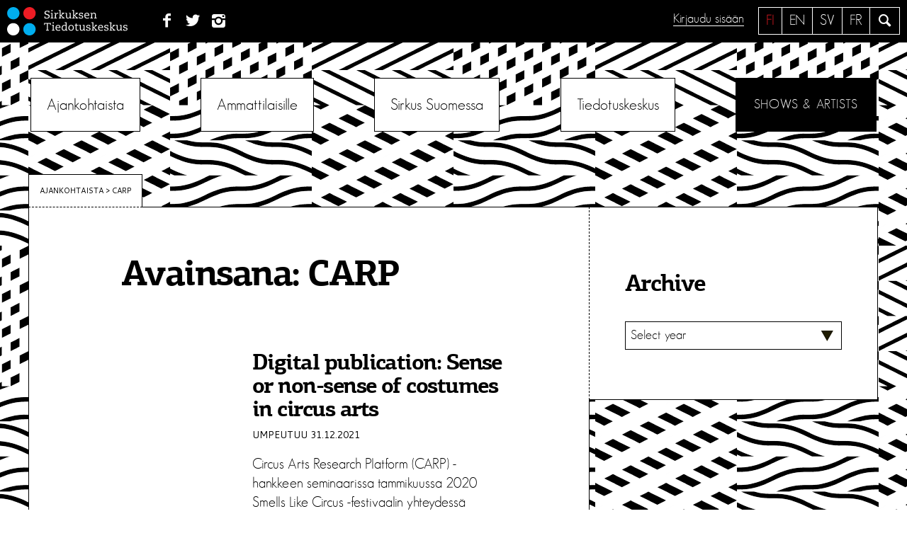

--- FILE ---
content_type: text/html; charset=UTF-8
request_url: https://sirkusinfo.fi/tag/carp/
body_size: 14388
content:
<!DOCTYPE html>
<!--[if IE 7 ]>    <html lang="en" class="oldie no-js ie7"> <![endif]-->
<!--[if IE 8 ]>    <html lang="en" class="oldie no-js ie8"> <![endif]-->
<!--[if IE 9 ]>    <html lang="en" class="oldie no-js ie9"> <![endif]-->
<!--[if (gt IE 9)|!(IE)]><!--> <html lang="fi" class="no-js"> <!--<![endif]-->
<head>
<meta charset="UTF-8">
<meta name="viewport" content="width=device-width, initial-scale=1">


<script>
	var sirkusinfo_lang = "fi";	var sirkusinfo_text_no_works = "Ei teoksia";
	var sirkusinfo_text_no_groups = "Ei ryhmiä";
</script>


<link rel="profile" href="http://gmpg.org/xfn/11">
<link rel="pingback" href="https://sirkusinfo.fi/hallinta/xmlrpc.php">
<!--[if lt IE 9]>
	<script src="https://sirkusinfo.fi/hallinta/wp-content/themes/sirkusinfo/js/html5.js"></script>
<![endif]-->

<meta name='robots' content='index, follow, max-image-preview:large, max-snippet:-1, max-video-preview:-1' />
<link rel="alternate" hreflang="fi" href="https://sirkusinfo.fi/tag/carp/" />
<link rel="alternate" hreflang="x-default" href="https://sirkusinfo.fi/tag/carp/" />

	<!-- This site is optimized with the Yoast SEO plugin v26.6 - https://yoast.com/wordpress/plugins/seo/ -->
	<title>CARP Archives &#8226; Sirkuksen Tiedotuskeskus</title>
	<link rel="canonical" href="https://sirkusinfo.fi/tag/carp/" />
	<meta property="og:locale" content="fi_FI" />
	<meta property="og:type" content="article" />
	<meta property="og:title" content="CARP Archives &#8226; Sirkuksen Tiedotuskeskus" />
	<meta property="og:url" content="https://sirkusinfo.fi/tag/carp/" />
	<meta property="og:site_name" content="Sirkuksen Tiedotuskeskus" />
	<meta name="twitter:card" content="summary_large_image" />
	<meta name="twitter:site" content="@sirkusinfo" />
	<script type="application/ld+json" class="yoast-schema-graph">{"@context":"https://schema.org","@graph":[{"@type":"CollectionPage","@id":"https://sirkusinfo.fi/tag/carp/","url":"https://sirkusinfo.fi/tag/carp/","name":"CARP Archives &#8226; Sirkuksen Tiedotuskeskus","isPartOf":{"@id":"https://sirkusinfo.fi/en/#website"},"breadcrumb":{"@id":"https://sirkusinfo.fi/tag/carp/#breadcrumb"},"inLanguage":"fi"},{"@type":"BreadcrumbList","@id":"https://sirkusinfo.fi/tag/carp/#breadcrumb","itemListElement":[{"@type":"ListItem","position":1,"name":"Home","item":"https://sirkusinfo.fi/"},{"@type":"ListItem","position":2,"name":"CARP"}]},{"@type":"WebSite","@id":"https://sirkusinfo.fi/en/#website","url":"https://sirkusinfo.fi/en/","name":"Sirkuksen Tiedotuskeskus","description":"Suomalaisen sirkuksen kohtauspaikka","publisher":{"@id":"https://sirkusinfo.fi/en/#organization"},"potentialAction":[{"@type":"SearchAction","target":{"@type":"EntryPoint","urlTemplate":"https://sirkusinfo.fi/en/?s={search_term_string}"},"query-input":{"@type":"PropertyValueSpecification","valueRequired":true,"valueName":"search_term_string"}}],"inLanguage":"fi"},{"@type":"Organization","@id":"https://sirkusinfo.fi/en/#organization","name":"Sirkuksen tiedotuskeskus - Circusinfo Finland","url":"https://sirkusinfo.fi/en/","logo":{"@type":"ImageObject","inLanguage":"fi","@id":"https://sirkusinfo.fi/en/#/schema/logo/image/","url":"https://sirkusinfo.fi/hallinta/wp-content/uploads/2016/08/Sirkusinfo_nelio.jpg","contentUrl":"https://sirkusinfo.fi/hallinta/wp-content/uploads/2016/08/Sirkusinfo_nelio.jpg","width":260,"height":260,"caption":"Sirkuksen tiedotuskeskus - Circusinfo Finland"},"image":{"@id":"https://sirkusinfo.fi/en/#/schema/logo/image/"},"sameAs":["https://www.facebook.com/sirkusinfo/","https://x.com/sirkusinfo","https://www.instagram.com/sirkusinfo/","https://www.linkedin.com/company/sirkuksen-tiedotuskeskus-ry"]}]}</script>
	<!-- / Yoast SEO plugin. -->


<link rel='dns-prefetch' href='//ajax.googleapis.com' />
<link rel='dns-prefetch' href='//npmcdn.com' />
<link rel='dns-prefetch' href='//fonts.googleapis.com' />
<link rel="alternate" type="application/rss+xml" title="Sirkuksen Tiedotuskeskus &raquo; syöte" href="https://sirkusinfo.fi/feed/" />
<link rel="alternate" type="application/rss+xml" title="Sirkuksen Tiedotuskeskus &raquo; kommenttien syöte" href="https://sirkusinfo.fi/comments/feed/" />
<link rel="alternate" type="application/rss+xml" title="Sirkuksen Tiedotuskeskus &raquo; CARP avainsanan RSS-syöte" href="https://sirkusinfo.fi/tag/carp/feed/" />
<style id='wp-img-auto-sizes-contain-inline-css' type='text/css'>
img:is([sizes=auto i],[sizes^="auto," i]){contain-intrinsic-size:3000px 1500px}
/*# sourceURL=wp-img-auto-sizes-contain-inline-css */
</style>
<link rel='stylesheet' id='sbi_styles-css' href='https://sirkusinfo.fi/hallinta/wp-content/plugins/instagram-feed/css/sbi-styles.min.css?ver=6.10.0' type='text/css' media='all' />
<style id='wp-emoji-styles-inline-css' type='text/css'>

	img.wp-smiley, img.emoji {
		display: inline !important;
		border: none !important;
		box-shadow: none !important;
		height: 1em !important;
		width: 1em !important;
		margin: 0 0.07em !important;
		vertical-align: -0.1em !important;
		background: none !important;
		padding: 0 !important;
	}
/*# sourceURL=wp-emoji-styles-inline-css */
</style>
<link rel='stylesheet' id='wp-block-library-css' href='https://sirkusinfo.fi/hallinta/wp-includes/css/dist/block-library/style.min.css?ver=6.9' type='text/css' media='all' />
<style id='global-styles-inline-css' type='text/css'>
:root{--wp--preset--aspect-ratio--square: 1;--wp--preset--aspect-ratio--4-3: 4/3;--wp--preset--aspect-ratio--3-4: 3/4;--wp--preset--aspect-ratio--3-2: 3/2;--wp--preset--aspect-ratio--2-3: 2/3;--wp--preset--aspect-ratio--16-9: 16/9;--wp--preset--aspect-ratio--9-16: 9/16;--wp--preset--color--black: #000000;--wp--preset--color--cyan-bluish-gray: #abb8c3;--wp--preset--color--white: #ffffff;--wp--preset--color--pale-pink: #f78da7;--wp--preset--color--vivid-red: #cf2e2e;--wp--preset--color--luminous-vivid-orange: #ff6900;--wp--preset--color--luminous-vivid-amber: #fcb900;--wp--preset--color--light-green-cyan: #7bdcb5;--wp--preset--color--vivid-green-cyan: #00d084;--wp--preset--color--pale-cyan-blue: #8ed1fc;--wp--preset--color--vivid-cyan-blue: #0693e3;--wp--preset--color--vivid-purple: #9b51e0;--wp--preset--gradient--vivid-cyan-blue-to-vivid-purple: linear-gradient(135deg,rgb(6,147,227) 0%,rgb(155,81,224) 100%);--wp--preset--gradient--light-green-cyan-to-vivid-green-cyan: linear-gradient(135deg,rgb(122,220,180) 0%,rgb(0,208,130) 100%);--wp--preset--gradient--luminous-vivid-amber-to-luminous-vivid-orange: linear-gradient(135deg,rgb(252,185,0) 0%,rgb(255,105,0) 100%);--wp--preset--gradient--luminous-vivid-orange-to-vivid-red: linear-gradient(135deg,rgb(255,105,0) 0%,rgb(207,46,46) 100%);--wp--preset--gradient--very-light-gray-to-cyan-bluish-gray: linear-gradient(135deg,rgb(238,238,238) 0%,rgb(169,184,195) 100%);--wp--preset--gradient--cool-to-warm-spectrum: linear-gradient(135deg,rgb(74,234,220) 0%,rgb(151,120,209) 20%,rgb(207,42,186) 40%,rgb(238,44,130) 60%,rgb(251,105,98) 80%,rgb(254,248,76) 100%);--wp--preset--gradient--blush-light-purple: linear-gradient(135deg,rgb(255,206,236) 0%,rgb(152,150,240) 100%);--wp--preset--gradient--blush-bordeaux: linear-gradient(135deg,rgb(254,205,165) 0%,rgb(254,45,45) 50%,rgb(107,0,62) 100%);--wp--preset--gradient--luminous-dusk: linear-gradient(135deg,rgb(255,203,112) 0%,rgb(199,81,192) 50%,rgb(65,88,208) 100%);--wp--preset--gradient--pale-ocean: linear-gradient(135deg,rgb(255,245,203) 0%,rgb(182,227,212) 50%,rgb(51,167,181) 100%);--wp--preset--gradient--electric-grass: linear-gradient(135deg,rgb(202,248,128) 0%,rgb(113,206,126) 100%);--wp--preset--gradient--midnight: linear-gradient(135deg,rgb(2,3,129) 0%,rgb(40,116,252) 100%);--wp--preset--font-size--small: 13px;--wp--preset--font-size--medium: 20px;--wp--preset--font-size--large: 36px;--wp--preset--font-size--x-large: 42px;--wp--preset--spacing--20: 0.44rem;--wp--preset--spacing--30: 0.67rem;--wp--preset--spacing--40: 1rem;--wp--preset--spacing--50: 1.5rem;--wp--preset--spacing--60: 2.25rem;--wp--preset--spacing--70: 3.38rem;--wp--preset--spacing--80: 5.06rem;--wp--preset--shadow--natural: 6px 6px 9px rgba(0, 0, 0, 0.2);--wp--preset--shadow--deep: 12px 12px 50px rgba(0, 0, 0, 0.4);--wp--preset--shadow--sharp: 6px 6px 0px rgba(0, 0, 0, 0.2);--wp--preset--shadow--outlined: 6px 6px 0px -3px rgb(255, 255, 255), 6px 6px rgb(0, 0, 0);--wp--preset--shadow--crisp: 6px 6px 0px rgb(0, 0, 0);}:where(.is-layout-flex){gap: 0.5em;}:where(.is-layout-grid){gap: 0.5em;}body .is-layout-flex{display: flex;}.is-layout-flex{flex-wrap: wrap;align-items: center;}.is-layout-flex > :is(*, div){margin: 0;}body .is-layout-grid{display: grid;}.is-layout-grid > :is(*, div){margin: 0;}:where(.wp-block-columns.is-layout-flex){gap: 2em;}:where(.wp-block-columns.is-layout-grid){gap: 2em;}:where(.wp-block-post-template.is-layout-flex){gap: 1.25em;}:where(.wp-block-post-template.is-layout-grid){gap: 1.25em;}.has-black-color{color: var(--wp--preset--color--black) !important;}.has-cyan-bluish-gray-color{color: var(--wp--preset--color--cyan-bluish-gray) !important;}.has-white-color{color: var(--wp--preset--color--white) !important;}.has-pale-pink-color{color: var(--wp--preset--color--pale-pink) !important;}.has-vivid-red-color{color: var(--wp--preset--color--vivid-red) !important;}.has-luminous-vivid-orange-color{color: var(--wp--preset--color--luminous-vivid-orange) !important;}.has-luminous-vivid-amber-color{color: var(--wp--preset--color--luminous-vivid-amber) !important;}.has-light-green-cyan-color{color: var(--wp--preset--color--light-green-cyan) !important;}.has-vivid-green-cyan-color{color: var(--wp--preset--color--vivid-green-cyan) !important;}.has-pale-cyan-blue-color{color: var(--wp--preset--color--pale-cyan-blue) !important;}.has-vivid-cyan-blue-color{color: var(--wp--preset--color--vivid-cyan-blue) !important;}.has-vivid-purple-color{color: var(--wp--preset--color--vivid-purple) !important;}.has-black-background-color{background-color: var(--wp--preset--color--black) !important;}.has-cyan-bluish-gray-background-color{background-color: var(--wp--preset--color--cyan-bluish-gray) !important;}.has-white-background-color{background-color: var(--wp--preset--color--white) !important;}.has-pale-pink-background-color{background-color: var(--wp--preset--color--pale-pink) !important;}.has-vivid-red-background-color{background-color: var(--wp--preset--color--vivid-red) !important;}.has-luminous-vivid-orange-background-color{background-color: var(--wp--preset--color--luminous-vivid-orange) !important;}.has-luminous-vivid-amber-background-color{background-color: var(--wp--preset--color--luminous-vivid-amber) !important;}.has-light-green-cyan-background-color{background-color: var(--wp--preset--color--light-green-cyan) !important;}.has-vivid-green-cyan-background-color{background-color: var(--wp--preset--color--vivid-green-cyan) !important;}.has-pale-cyan-blue-background-color{background-color: var(--wp--preset--color--pale-cyan-blue) !important;}.has-vivid-cyan-blue-background-color{background-color: var(--wp--preset--color--vivid-cyan-blue) !important;}.has-vivid-purple-background-color{background-color: var(--wp--preset--color--vivid-purple) !important;}.has-black-border-color{border-color: var(--wp--preset--color--black) !important;}.has-cyan-bluish-gray-border-color{border-color: var(--wp--preset--color--cyan-bluish-gray) !important;}.has-white-border-color{border-color: var(--wp--preset--color--white) !important;}.has-pale-pink-border-color{border-color: var(--wp--preset--color--pale-pink) !important;}.has-vivid-red-border-color{border-color: var(--wp--preset--color--vivid-red) !important;}.has-luminous-vivid-orange-border-color{border-color: var(--wp--preset--color--luminous-vivid-orange) !important;}.has-luminous-vivid-amber-border-color{border-color: var(--wp--preset--color--luminous-vivid-amber) !important;}.has-light-green-cyan-border-color{border-color: var(--wp--preset--color--light-green-cyan) !important;}.has-vivid-green-cyan-border-color{border-color: var(--wp--preset--color--vivid-green-cyan) !important;}.has-pale-cyan-blue-border-color{border-color: var(--wp--preset--color--pale-cyan-blue) !important;}.has-vivid-cyan-blue-border-color{border-color: var(--wp--preset--color--vivid-cyan-blue) !important;}.has-vivid-purple-border-color{border-color: var(--wp--preset--color--vivid-purple) !important;}.has-vivid-cyan-blue-to-vivid-purple-gradient-background{background: var(--wp--preset--gradient--vivid-cyan-blue-to-vivid-purple) !important;}.has-light-green-cyan-to-vivid-green-cyan-gradient-background{background: var(--wp--preset--gradient--light-green-cyan-to-vivid-green-cyan) !important;}.has-luminous-vivid-amber-to-luminous-vivid-orange-gradient-background{background: var(--wp--preset--gradient--luminous-vivid-amber-to-luminous-vivid-orange) !important;}.has-luminous-vivid-orange-to-vivid-red-gradient-background{background: var(--wp--preset--gradient--luminous-vivid-orange-to-vivid-red) !important;}.has-very-light-gray-to-cyan-bluish-gray-gradient-background{background: var(--wp--preset--gradient--very-light-gray-to-cyan-bluish-gray) !important;}.has-cool-to-warm-spectrum-gradient-background{background: var(--wp--preset--gradient--cool-to-warm-spectrum) !important;}.has-blush-light-purple-gradient-background{background: var(--wp--preset--gradient--blush-light-purple) !important;}.has-blush-bordeaux-gradient-background{background: var(--wp--preset--gradient--blush-bordeaux) !important;}.has-luminous-dusk-gradient-background{background: var(--wp--preset--gradient--luminous-dusk) !important;}.has-pale-ocean-gradient-background{background: var(--wp--preset--gradient--pale-ocean) !important;}.has-electric-grass-gradient-background{background: var(--wp--preset--gradient--electric-grass) !important;}.has-midnight-gradient-background{background: var(--wp--preset--gradient--midnight) !important;}.has-small-font-size{font-size: var(--wp--preset--font-size--small) !important;}.has-medium-font-size{font-size: var(--wp--preset--font-size--medium) !important;}.has-large-font-size{font-size: var(--wp--preset--font-size--large) !important;}.has-x-large-font-size{font-size: var(--wp--preset--font-size--x-large) !important;}
/*# sourceURL=global-styles-inline-css */
</style>

<style id='classic-theme-styles-inline-css' type='text/css'>
/*! This file is auto-generated */
.wp-block-button__link{color:#fff;background-color:#32373c;border-radius:9999px;box-shadow:none;text-decoration:none;padding:calc(.667em + 2px) calc(1.333em + 2px);font-size:1.125em}.wp-block-file__button{background:#32373c;color:#fff;text-decoration:none}
/*# sourceURL=/wp-includes/css/classic-themes.min.css */
</style>
<link rel='stylesheet' id='eeb-css-frontend-css' href='https://sirkusinfo.fi/hallinta/wp-content/plugins/email-encoder-bundle/assets/css/style.css?ver=54d4eedc552c499c4a8d6b89c23d3df1' type='text/css' media='all' />
<link rel='stylesheet' id='sirkusinfo-font-css' href='https://fonts.googleapis.com/css?family=Cantarell&#038;ver=6.9' type='text/css' media='all' />
<link rel='stylesheet' id='sirkusinfo-style-css' href='https://sirkusinfo.fi/hallinta/wp-content/themes/sirkusinfo/style.css?ver=6.1' type='text/css' media='all' />
<link rel='stylesheet' id='sirkka_css-css' href='https://sirkusinfo.fi/hallinta/wp-content/themes/sirkusinfo/forms/css/sirkka-forms.css?ver=6.9' type='text/css' media='all' />
<script type="text/javascript" src="https://ajax.googleapis.com/ajax/libs/jquery/1.12.2/jquery.min.js?ver=1.12.2" id="jquery-js"></script>
<script type="text/javascript" src="https://sirkusinfo.fi/hallinta/wp-content/plugins/email-encoder-bundle/assets/js/custom.js?ver=2c542c9989f589cd5318f5cef6a9ecd7" id="eeb-js-frontend-js"></script>
<script type="text/javascript" src="https://sirkusinfo.fi/hallinta/wp-content/themes/sirkusinfo/js/sirkka/jquery-2.2.3.js?ver=6.9" id="jquery2.2.3-js"></script>
<script type="text/javascript" src="https://sirkusinfo.fi/hallinta/wp-content/themes/sirkusinfo/js/sirkka/jquery-ui.min.js?ver=6.9" id="jquery-ui-js"></script>
<script type="text/javascript" src="https://sirkusinfo.fi/hallinta/wp-content/themes/sirkusinfo/js/sirkka/bootstrap.min.js?ver=6.9" id="sirkka_bootstrap-js"></script>
<script type="text/javascript" src="https://sirkusinfo.fi/hallinta/wp-content/themes/sirkusinfo/js/sirkka/tether.min.js?ver=6.9" id="sirkka_tether-js"></script>
<script type="text/javascript" src="https://sirkusinfo.fi/hallinta/wp-content/themes/sirkusinfo/js/sirkka/bootstrap-typeahead.js?ver=6.9" id="sirkka_typeadhead-js"></script>
<script type="text/javascript" src="https://sirkusinfo.fi/hallinta/wp-content/themes/sirkusinfo/js/sirkka/knockout-min.js?ver=6.9" id="sirkka_ko-js"></script>
<script type="text/javascript" src="https://sirkusinfo.fi/hallinta/wp-content/themes/sirkusinfo/js/sirkka/knockout-jqueryui.min.js?ver=6.9" id="sirkka_ko_jq-js"></script>
<script type="text/javascript" src="https://sirkusinfo.fi/hallinta/wp-content/themes/sirkusinfo/js/sirkka/knockout-file-bind.js?ver=6.9" id="sirkka_ko_file-js"></script>
<script type="text/javascript" src="https://sirkusinfo.fi/hallinta/wp-content/themes/sirkusinfo/js/sirkka/moment-with-locales.min.js?ver=6.9" id="sirkka_moment-js"></script>
<script type="text/javascript" src="https://sirkusinfo.fi/hallinta/wp-content/themes/sirkusinfo/js/sirkka/js.cookie.js?ver=6.9" id="sirkka_cookie-js"></script>
<script type="text/javascript" src="https://sirkusinfo.fi/hallinta/wp-content/themes/sirkusinfo/js/sirkka/jquery.md5.js?ver=6.9" id="sirkka_md5-js"></script>
<script type="text/javascript" src="https://sirkusinfo.fi/hallinta/wp-content/themes/sirkusinfo/js/sirkka/knockout.validation.js?ver=6.9" id="sirkka_valid-js"></script>
<script type="text/javascript" src="https://sirkusinfo.fi/hallinta/wp-content/themes/sirkusinfo/js/sirkka/jquery.formatDateTime.min.js?ver=6.9" id="sirkka_formatdate-js"></script>
<script type="text/javascript" src="https://sirkusinfo.fi/hallinta/wp-content/themes/sirkusinfo/js/sirkka/base.js?ver=6.9" id="sirkka_base-js"></script>
<link rel="https://api.w.org/" href="https://sirkusinfo.fi/wp-json/" /><link rel="alternate" title="JSON" type="application/json" href="https://sirkusinfo.fi/wp-json/wp/v2/tags/550" /><link rel="EditURI" type="application/rsd+xml" title="RSD" href="https://sirkusinfo.fi/hallinta/xmlrpc.php?rsd" />
<meta name="generator" content="WordPress 6.9" />
<meta name="generator" content="WPML ver:4.8.6 stt:1,18;" />
<script>
	function expand(param) {
		param.style.display = (param.style.display == "none") ? "block" : "none";
	}
	function read_toggle(id, more, less) {
		el = document.getElementById("readlink" + id);
		el.innerHTML = (el.innerHTML == more) ? less : more;
		expand(document.getElementById("read" + id));
	}
	</script><!-- Instagram Feed CSS -->
<style type="text/css">
#sb_instagram #sbi_load {
    padding-top: 0 !important;
}
</style>
<link rel="icon" href="https://sirkusinfo.fi/hallinta/wp-content/uploads/2019/03/sirkusinfo_450px_pelkkalogo-1-150x150.png" sizes="32x32" />
<link rel="icon" href="https://sirkusinfo.fi/hallinta/wp-content/uploads/2019/03/sirkusinfo_450px_pelkkalogo-1-300x300.png" sizes="192x192" />
<link rel="apple-touch-icon" href="https://sirkusinfo.fi/hallinta/wp-content/uploads/2019/03/sirkusinfo_450px_pelkkalogo-1-300x300.png" />
<meta name="msapplication-TileImage" content="https://sirkusinfo.fi/hallinta/wp-content/uploads/2019/03/sirkusinfo_450px_pelkkalogo-1-300x300.png" />
<style type="text/css">

*[id^='readlink'] {
 font-weight: normal;
 color: #000000;
 background: #ffffff;
 padding: 0px;
 border-bottom: 1px solid #000000;
 -webkit-box-shadow: none !important;
 box-shadow: none !important;
 -webkit-transition: none !important;
}

*[id^='readlink']:hover {
 font-weight: normal;
 color: #191919;
 padding: 0px;
 border-bottom: 1px solid #000000;
}

*[id^='readlink']:focus {
 outline: none;
 color: #000000;
}

</style>
</head>


<body class="archive tag tag-carp tag-550 wp-theme-sirkusinfo bg-1 group-blog hfeed">
	
<script>
  (function(i,s,o,g,r,a,m){i['GoogleAnalyticsObject']=r;i[r]=i[r]||function(){
  (i[r].q=i[r].q||[]).push(arguments)},i[r].l=1*new Date();a=s.createElement(o),
  m=s.getElementsByTagName(o)[0];a.async=1;a.src=g;m.parentNode.insertBefore(a,m)
  })(window,document,'script','//www.google-analytics.com/analytics.js','ga');

  ga('create', 'UA-3268160-1', 'auto');
  ga('send', 'pageview');

</script>
	
<div id="page" class="site">
	<a class="skip-link screen-reader-text" href="#main">Siirry sisältöön</a>

	<header id="masthead" class="site-header" role="banner">
		<div class="site-branding">
		
							<p class="site-title"><a href="https://sirkusinfo.fi/" rel="home"><img src="https://sirkusinfo.fi/hallinta/wp-content/themes/sirkusinfo/img/logo-nega.svg" alt="Sirkuksen Tiedotuskeskus"></a></p>
						
			<nav class="social">
				<ul>
				<li id="menu-item-1574" class="menu-item menu-item-type-custom menu-item-object-custom menu-item-1574"><a href="http://www.facebook.com/pages/Sirkuksen-tiedotuskeskus-Finnish-Circus-Information-Centre/295750327137738"><span class="menu-text">Facebook</span></a></li>
<li id="menu-item-1576" class="menu-item menu-item-type-custom menu-item-object-custom menu-item-1576"><a href="https://twitter.com/sirkusinfo"><span class="menu-text">Twitter</span></a></li>
<li id="menu-item-1575" class="menu-item menu-item-type-custom menu-item-object-custom menu-item-1575"><a href="https://www.instagram.com/sirkusinfo/?hl=fi"><span class="menu-text">Instagram</span></a></li>
				</ul>
			</nav>
			
			<div class="site-search">
				<a class="icon-search leanModalLink" href="#search"><span class="screen-reader-text">Hae</span></a>
			</div>
			
			<div class="languages"><ul><li class="fi active"><a href="https://sirkusinfo.fi/tag/carp/">fi</a></li><li class="en"><a href="https://sirkusinfo.fi/en/">en</a></li><li class="sv"><a href="https://sirkusinfo.fi/sv/">sv</a></li><li class="fr"><a href="https://sirkusinfo.fi/fr/">fr</a></li></ul></div> <!-- .languages -->			
			
			<div class="sign-in">
							<a href="#sign-in" class="leanModalLink">Kirjaudu sisään</a>
						</div>	
			
				
		</div><!-- .site-branding -->

		<nav id="site-navigation" class="main-navigation" role="navigation">
			<button class="menu-toggle" aria-controls="primary-menu" aria-expanded="false"><span></span> Valikko</button>
			<div class="menu-paavalikko-container"><ul id="primary-menu" class=""><li id="menu-item-84" class="menu-item menu-item-type-custom menu-item-object-custom menu-item-has-children menu-item-84"><a href="#">Ajankohtaista</a>
<ul class="sub-menu">
	<li id="menu-item-85" class="menu-item menu-item-type-taxonomy menu-item-object-category menu-item-85"><a href="https://sirkusinfo.fi/news/blogi/">Blogi</a></li>
	<li id="menu-item-86" class="menu-item menu-item-type-taxonomy menu-item-object-category menu-item-86"><a href="https://sirkusinfo.fi/news/ilmoitukset/">Ilmoitukset</a></li>
	<li id="menu-item-88" class="menu-item menu-item-type-taxonomy menu-item-object-category menu-item-88"><a href="https://sirkusinfo.fi/news/tiedotuskeskuksen-uutiset/">Tiedotus­keskuksen uutiset</a></li>
	<li id="menu-item-87" class="menu-item menu-item-type-taxonomy menu-item-object-category menu-item-87"><a href="https://sirkusinfo.fi/news/sirkuskentan-uutiset/">Sirkusalan uutiset</a></li>
	<li id="menu-item-1528" class="menu-item menu-item-type-post_type menu-item-object-page menu-item-1528"><a href="https://sirkusinfo.fi/ajankohtaista/esityskalenteri/">Esityskalenteri</a></li>
	<li id="menu-item-1529" class="menu-item menu-item-type-post_type menu-item-object-page menu-item-1529"><a href="https://sirkusinfo.fi/ajankohtaista/tilaa-uutiskirje/">Tilaa uutiskirje</a></li>
</ul>
</li>
<li id="menu-item-1586" class="menu-item menu-item-type-custom menu-item-object-custom menu-item-has-children menu-item-1586"><a href="#">Ammattilaisille</a>
<ul class="sub-menu">
	<li id="menu-item-93" class="menu-item menu-item-type-post_type menu-item-object-page menu-item-93"><a href="https://sirkusinfo.fi/ammattilaisille/palvelut/">Palvelut</a></li>
	<li id="menu-item-91" class="menu-item menu-item-type-post_type menu-item-object-page menu-item-91"><a href="https://sirkusinfo.fi/ammattilaisille/apurahat/">Apurahat</a></li>
	<li id="menu-item-92" class="menu-item menu-item-type-post_type menu-item-object-page menu-item-92"><a href="https://sirkusinfo.fi/ammattilaisille/kansainvaliset-mahdollisuudet/">Kansainväliset mahdollisuudet</a></li>
	<li id="menu-item-90" class="menu-item menu-item-type-post_type menu-item-object-page menu-item-90"><a href="https://sirkusinfo.fi/ammattilaisille/aineistot/">Aineistot</a></li>
	<li id="menu-item-94" class="menu-item menu-item-type-post_type menu-item-object-page menu-item-94"><a href="https://sirkusinfo.fi/ammattilaisille/sirkuskirjasto/">Sirkuskirjasto</a></li>
</ul>
</li>
<li id="menu-item-1587" class="menu-item menu-item-type-custom menu-item-object-custom menu-item-has-children menu-item-1587"><a href="#">Sirkus Suomessa</a>
<ul class="sub-menu">
	<li id="menu-item-96" class="menu-item menu-item-type-post_type menu-item-object-page menu-item-96"><a href="https://sirkusinfo.fi/sirkus-suomessa/mita-on-suomalainen-sirkus/">Mitä on suomalainen sirkus</a></li>
	<li id="menu-item-3488" class="menu-item menu-item-type-post_type menu-item-object-page menu-item-3488"><a href="https://sirkusinfo.fi/sirkus-suomessa/festivaalit-ja-nayttamot/">Festivaalit ja näyttämöt</a></li>
	<li id="menu-item-3487" class="menu-item menu-item-type-post_type menu-item-object-page menu-item-3487"><a href="https://sirkusinfo.fi/sirkus-suomessa/koulutus-ja-opiskelu/">Koulutus ja opiskelu</a></li>
	<li id="menu-item-97" class="menu-item menu-item-type-post_type menu-item-object-page menu-item-97"><a href="https://sirkusinfo.fi/sirkus-suomessa/selvitykset-ja-raportit/">Selvitykset ja raportit</a></li>
	<li id="menu-item-99" class="menu-item menu-item-type-post_type menu-item-object-page menu-item-99"><a href="https://sirkusinfo.fi/sirkus-suomessa/tilastot/">Tilastot</a></li>
	<li id="menu-item-98" class="menu-item menu-item-type-post_type menu-item-object-page menu-item-98"><a href="https://sirkusinfo.fi/sirkus-suomessa/sirkka-tietokanta/">Sirkka-tietokanta</a></li>
</ul>
</li>
<li id="menu-item-1588" class="menu-item menu-item-type-custom menu-item-object-custom menu-item-has-children menu-item-1588"><a href="#">Tiedotuskeskus</a>
<ul class="sub-menu">
	<li id="menu-item-107" class="menu-item menu-item-type-post_type menu-item-object-page menu-item-107"><a href="https://sirkusinfo.fi/tiedotuskeskus/yhteystiedot/">Yhteystiedot</a></li>
	<li id="menu-item-106" class="menu-item menu-item-type-post_type menu-item-object-page menu-item-106"><a href="https://sirkusinfo.fi/tiedotuskeskus/toiminta/">Toiminta</a></li>
	<li id="menu-item-102" class="menu-item menu-item-type-post_type menu-item-object-page menu-item-102"><a href="https://sirkusinfo.fi/tiedotuskeskus/jasenet-ja-hallitus/">Jäsenet ja hallitus</a></li>
	<li id="menu-item-101" class="menu-item menu-item-type-post_type menu-item-object-page menu-item-101"><a href="https://sirkusinfo.fi/tiedotuskeskus/hankkeet/">Hankkeet</a></li>
	<li id="menu-item-103" class="menu-item menu-item-type-post_type menu-item-object-page menu-item-103"><a href="https://sirkusinfo.fi/tiedotuskeskus/kumppanit-ja-yhteistyo/">Verkostot ja kumppanit</a></li>
	<li id="menu-item-105" class="menu-item menu-item-type-post_type menu-item-object-page menu-item-105"><a href="https://sirkusinfo.fi/tiedotuskeskus/sirkuksen-lumo-palkinto/">Sirkuksen lumo -palkinto</a></li>
	<li id="menu-item-104" class="menu-item menu-item-type-post_type menu-item-object-page menu-item-104"><a href="https://sirkusinfo.fi/tiedotuskeskus/medialle/">Medialle</a></li>
</ul>
</li>
<li id="menu-item-3162" class="promo menu-item menu-item-type-custom menu-item-object-custom menu-item-3162"><a href="http://sirkusinfo.fi/en/shows-artists/">Shows &#038; Artists</a></li>
</ul></div>		</nav><!-- #site-navigation -->
		<div class="clearfix"></div>
	</header><!-- #masthead -->
	
	
	
	<div id="content" class="site-content ">
		
		<img class="sirkka-loader" src="https://sirkusinfo.fi/hallinta/wp-content/themes/sirkusinfo/img/spin.gif" alt="Loading...">

	<div id="primary" class="content-area">
		
		
<div class="breadcrumb-wrapper">
	<div class="breadcrumbs" id="breadcrumb" typeof="BreadcrumbList" vocab="http://schema.org/">
		<span property="itemListElement" typeof="ListItem"><span property="name">Ajankohtaista &gt; </span></span><span property="itemListElement" typeof="ListItem"><span property="name">CARP</span></span>			
	</div>
</div>		
		<main id="main" class="site-main white" role="main">

		
			<header class="page-title">
				<h1>
				<div class="icon"></div>
				<div class="title-text">Avainsana: <span>CARP</span></div>
				</h1>
			</header><!-- .page-header -->

			
<article id="post-16720" class="post-16720 post type-post status-publish format-standard hentry category-ilmoitukset tag-carp tag-circuscentrum tag-pukusuunnittelu tag-sirkustutkimus">
	
	<div class="list-thumbnail">
				&nbsp;
	</div>
	
	<div class="list-content">

		<header>
		
			<h1>Digital publication: Sense or non-sense of costumes in circus arts</h1>
			<time>
			Umpeutuu 31.12.2021			</time>
		
		</header>
		
		<div class="entry-content">
			
			<p><p>Circus Arts Research Platform (CARP) -hankkeen seminaarissa tammikuussa 2020 Smells Like Circus -festivaalin yhteydessä Ghentissä, [&hellip;]</p>
 <a href="https://sirkusinfo.fi/2021/03/digital-publication-sense-or-non-sense-of-costumes-in-circus-arts/ ">Lue lisää…</a></p>
		
		</div>	

	</div><!-- .list-content -->

	
</article><!-- #post-## -->





<article id="post-14171" class="post-14171 post type-post status-publish format-standard has-post-thumbnail hentry category-ilmoitukset tag-carp tag-pukusuunnittelu tag-seminaari tag-sirkustutkimus tag-smells-like-circus">
	
	<div class="list-thumbnail">
		<img width="420" height="420" src="https://sirkusinfo.fi/hallinta/wp-content/uploads/2018/09/carp_logo_nelio-420x420.jpg" class="attachment-portrait size-portrait wp-post-image" alt="" decoding="async" fetchpriority="high" srcset="https://sirkusinfo.fi/hallinta/wp-content/uploads/2018/09/carp_logo_nelio-420x420.jpg 420w, https://sirkusinfo.fi/hallinta/wp-content/uploads/2018/09/carp_logo_nelio-150x150.jpg 150w, https://sirkusinfo.fi/hallinta/wp-content/uploads/2018/09/carp_logo_nelio-300x300.jpg 300w, https://sirkusinfo.fi/hallinta/wp-content/uploads/2018/09/carp_logo_nelio-768x768.jpg 768w, https://sirkusinfo.fi/hallinta/wp-content/uploads/2018/09/carp_logo_nelio-1024x1024.jpg 1024w, https://sirkusinfo.fi/hallinta/wp-content/uploads/2018/09/carp_logo_nelio.jpg 1772w" sizes="(max-width: 420px) 100vw, 420px" />		&nbsp;
	</div>
	
	<div class="list-content">

		<header>
		
			<h1>CARP Seminar: sense and non-sense of costumes in circus arts, Ghent 14.1.2020</h1>
			<time>
			Umpeutuu 14.1.2020			</time>
		
		</header>
		
		<div class="entry-content">
			
			<p><p>What is the importance of costume design in the creation of a circus production? Nothing [&hellip;]</p>
 <a href="https://sirkusinfo.fi/2019/12/carp-seminar-sense-and-non-sense-of-costumes-in-circus-arts-ghent-14-1-2020/ ">Lue lisää…</a></p>
		
		</div>	

	</div><!-- .list-content -->

	
</article><!-- #post-## -->





<article id="post-13988" class="post-13988 post type-post status-publish format-standard has-post-thumbnail hentry category-tiedotuskeskuksen-uutiset tag-artcena tag-carp tag-centre-national-des-arts-du-cirque tag-sirkuksen-tiedotuskeskus tag-sirkuskirjasto">
	
	<div class="list-thumbnail">
		<img width="420" height="420" src="https://sirkusinfo.fi/hallinta/wp-content/uploads/2019/03/sirkusinfo_450px_pelkkalogo-1-420x420.png" class="attachment-portrait size-portrait wp-post-image" alt="" decoding="async" srcset="https://sirkusinfo.fi/hallinta/wp-content/uploads/2019/03/sirkusinfo_450px_pelkkalogo-1-420x420.png 420w, https://sirkusinfo.fi/hallinta/wp-content/uploads/2019/03/sirkusinfo_450px_pelkkalogo-1-150x150.png 150w, https://sirkusinfo.fi/hallinta/wp-content/uploads/2019/03/sirkusinfo_450px_pelkkalogo-1-300x300.png 300w, https://sirkusinfo.fi/hallinta/wp-content/uploads/2019/03/sirkusinfo_450px_pelkkalogo-1.png 450w" sizes="(max-width: 420px) 100vw, 420px" />		&nbsp;
	</div>
	
	<div class="list-content">

		<header>
		
			<h1>Tervetuloa kirjastoon!</h1>
			<time>
			8.11.2019			</time>
		
		</header>
		
		<div class="entry-content">
			
			<p><p>Sirkuksen tiedotuskeskuksen käsikirjastossa on noin 270 sirkuskirjaa ja pari sataa muuta taidealaan ja kulttuuripolitiikkaan liittyvää [&hellip;]</p>
 <a href="https://sirkusinfo.fi/2019/11/tervetuloa-kirjastoon/ ">Lue lisää…</a></p>
		
		</div>	

	</div><!-- .list-content -->

	
</article><!-- #post-## -->





<article id="post-13171" class="post-13171 post type-post status-publish format-standard has-post-thumbnail hentry category-ilmoitukset tag-call-for-papers tag-carp tag-circus-arts-research-platform-2 tag-seminaari">
	
	<div class="list-thumbnail">
		<img width="420" height="420" src="https://sirkusinfo.fi/hallinta/wp-content/uploads/2018/09/carp_logo_nelio-420x420.jpg" class="attachment-portrait size-portrait wp-post-image" alt="" decoding="async" srcset="https://sirkusinfo.fi/hallinta/wp-content/uploads/2018/09/carp_logo_nelio-420x420.jpg 420w, https://sirkusinfo.fi/hallinta/wp-content/uploads/2018/09/carp_logo_nelio-150x150.jpg 150w, https://sirkusinfo.fi/hallinta/wp-content/uploads/2018/09/carp_logo_nelio-300x300.jpg 300w, https://sirkusinfo.fi/hallinta/wp-content/uploads/2018/09/carp_logo_nelio-768x768.jpg 768w, https://sirkusinfo.fi/hallinta/wp-content/uploads/2018/09/carp_logo_nelio-1024x1024.jpg 1024w, https://sirkusinfo.fi/hallinta/wp-content/uploads/2018/09/carp_logo_nelio.jpg 1772w" sizes="(max-width: 420px) 100vw, 420px" />		&nbsp;
	</div>
	
	<div class="list-content">

		<header>
		
			<h1>Call for papers: CARP seminar “sense or non-sense of costumes in Circus Arts”, Ghent (BE) Jan 14</h1>
			<time>
			Umpeutuu 15.10.2019			</time>
		
		</header>
		
		<div class="entry-content">
			
			<p><p>The first CARP Seminar (14 January 2020, Ghent) will tackle the sense or non-sense of costumes in [&hellip;]</p>
 <a href="https://sirkusinfo.fi/2019/08/call-for-papers-carp-seminar-sense-or-non-sense-of-costumes-in-circus-arts-ghent-be-jan-14/ ">Lue lisää…</a></p>
		
		</div>	

	</div><!-- .list-content -->

	
</article><!-- #post-## -->





<article id="post-11343" class="post-11343 post type-post status-publish format-standard has-post-thumbnail hentry category-tiedotuskeskuksen-uutiset tag-carp tag-nuoranord tag-sirkuksen-tiedotuskeskus">
	
	<div class="list-thumbnail">
		<img width="260" height="260" src="https://sirkusinfo.fi/hallinta/wp-content/uploads/2016/08/Sirkusinfo_nelio.jpg" class="attachment-portrait size-portrait wp-post-image" alt="Sirkusinfon logo" decoding="async" loading="lazy" />		&nbsp;
	</div>
	
	<div class="list-content">

		<header>
		
			<h1>Tiedotuskeskuksen kansainvälistä toimintaa tammi–helmikuussa</h1>
			<time>
			9.1.2019			</time>
		
		</header>
		
		<div class="entry-content">
			
			<p><p>Kansainvälisten asioiden päällikkö Lotta Nevalainen osallistui tammikuun alussa New Yorkissa järjestettävään esittävien taiteiden APAP-messutapahtumaan ja siihen [&hellip;]</p>
 <a href="https://sirkusinfo.fi/2019/01/tiedotuskeskuksen-kansainvalista-toimintaa-tammi-helmikuussa/ ">Lue lisää…</a></p>
		
		</div>	

	</div><!-- .list-content -->

	
</article><!-- #post-## -->





<article id="post-10299" class="post-10299 post type-post status-publish format-standard has-post-thumbnail hentry category-tiedotuskeskuksen-uutiset tag-carp tag-centre-national-des-arts-du-cirque tag-circus-arts-research-platform tag-circuscentrum tag-ecole-nationale-de-cirque tag-sirkuksen-tiedotuskeskus">
	
	<div class="list-thumbnail">
		<img width="420" height="420" src="https://sirkusinfo.fi/hallinta/wp-content/uploads/2018/09/carp_logo_nelio-420x420.jpg" class="attachment-portrait size-portrait wp-post-image" alt="" decoding="async" loading="lazy" srcset="https://sirkusinfo.fi/hallinta/wp-content/uploads/2018/09/carp_logo_nelio-420x420.jpg 420w, https://sirkusinfo.fi/hallinta/wp-content/uploads/2018/09/carp_logo_nelio-150x150.jpg 150w, https://sirkusinfo.fi/hallinta/wp-content/uploads/2018/09/carp_logo_nelio-300x300.jpg 300w, https://sirkusinfo.fi/hallinta/wp-content/uploads/2018/09/carp_logo_nelio-768x768.jpg 768w, https://sirkusinfo.fi/hallinta/wp-content/uploads/2018/09/carp_logo_nelio-1024x1024.jpg 1024w, https://sirkusinfo.fi/hallinta/wp-content/uploads/2018/09/carp_logo_nelio.jpg 1772w" sizes="auto, (max-width: 420px) 100vw, 420px" />		&nbsp;
	</div>
	
	<div class="list-content">

		<header>
		
			<h1>Sirkustutkimuksen kansainvälinen verkkoportaali Circus Arts Research Platform on julkaistu</h1>
			<time>
			6.9.2018			</time>
		
		</header>
		
		<div class="entry-content">
			
			<p><p>Sirkuksen tiedotuskeskus on kehittänyt sirkusta koskevan tutkimustiedon saavutettavuutta kansainvälisessä Circus Arts Research Platform (CARP) –projektissa [&hellip;]</p>
 <a href="https://sirkusinfo.fi/2018/09/sirkustutkimuksen-kansainvalinen-verkkoportaali-circus-arts-research-platform-on-julkaistu/ ">Lue lisää…</a></p>
		
		</div>	

	</div><!-- .list-content -->

	
</article><!-- #post-## -->





<article id="post-8988" class="post-8988 post type-post status-publish format-standard has-post-thumbnail hentry category-tiedotuskeskuksen-uutiset tag-carp tag-centre-national-des-arts-du-cirque tag-circus-and-its-others tag-circuscentrum tag-ecole-nationale-de-cirque tag-sirkuksen-tiedotuskeskus">
	
	<div class="list-thumbnail">
		<img width="260" height="260" src="https://sirkusinfo.fi/hallinta/wp-content/uploads/2016/08/Sirkusinfo_nelio.jpg" class="attachment-portrait size-portrait wp-post-image" alt="Sirkusinfon logo" decoding="async" loading="lazy" />		&nbsp;
	</div>
	
	<div class="list-content">

		<header>
		
			<h1>Tiedotuskeskus mukana esittelemässä CARP-hanketta sirkustutkimuksen konferenssissa Prahassa</h1>
			<time>
			8.8.2018			</time>
		
		</header>
		
		<div class="entry-content">
			
			<p><p>Tiedottaja Johanna Mäkelä osallistuu Sirkuksen tiedotuskeskuksen edustajana Prahassa 27.–29.8. järjestettävään akateemisen sirkustutkimuksen konferenssiin Circus and [&hellip;]</p>
 <a href="https://sirkusinfo.fi/2018/08/tiedotuskeskus-mukana-esittelemassa-carp-hanketta-sirkustutkimuksen-konferenssissa-prahassa/ ">Lue lisää…</a></p>
		
		</div>	

	</div><!-- .list-content -->

	
</article><!-- #post-## -->





		</main><!-- #main -->
	</div><!-- #primary -->

	<aside id="secondary" class="widget-area" role="complementary">
		
				
		
		<div class="sidebar-box">
			
			<h1>Archive</h1>
			<label class="screen-reader-text" for="selectyear">Valitse</label>
		 	<select id="selectyear" name="archive-dropdown" onchange="document.location.href=this.options[this.selectedIndex].value;">
			  <option value="">Select year</option> 
			  	<option value='https://sirkusinfo.fi/2023/'> 2023 &nbsp;(126)</option>
	<option value='https://sirkusinfo.fi/2022/'> 2022 &nbsp;(335)</option>
	<option value='https://sirkusinfo.fi/2021/'> 2021 &nbsp;(336)</option>
	<option value='https://sirkusinfo.fi/2020/'> 2020 &nbsp;(332)</option>
	<option value='https://sirkusinfo.fi/2019/'> 2019 &nbsp;(407)</option>
	<option value='https://sirkusinfo.fi/2018/'> 2018 &nbsp;(444)</option>
	<option value='https://sirkusinfo.fi/2017/'> 2017 &nbsp;(380)</option>
	<option value='https://sirkusinfo.fi/2016/'> 2016 &nbsp;(130)</option>
			</select>
		</div>
		
			</aside>	

	</div><!-- #content -->

	<footer id="colophon" class="site-footer" role="contentinfo">
		
			<div class="widget footer-logo">
				
					
				
				<a href="https://sirkusinfo.fi/" rel="home"><img src="https://sirkusinfo.fi/hallinta/wp-content/themes/sirkusinfo/img/logo-nega.svg" alt="Sirkuksen Tiedotuskeskus"></a>
			

			</div>
			
			
			<div class="widget contact">
					
					<div class="address"><h3 class="widget-title">Ota yhteyttä:</h3>			<div class="textwidget"><p>Sirkuksen tiedotuskeskus <br />
Kaapelitehdas<br />
Tallberginkatu 1 C 93<br />
FI-00180 Helsinki</p>
</div>
		</div>
					<ul id="menu-yhteystiedot" class="contact-buttons"><li id="menu-item-108" class="menu-item menu-item-type-custom menu-item-object-custom menu-item-108"><a href="javascript:;" data-enc-email="vasb[at]pvephfqnapr.sv" class="mailto-link" data-wpel-link="ignore"><span id="eeb-119399-672132"></span><script type="text/javascript">(function() {var ml="rdian.oe0%cusf4",mi="24=69>8:20:;<134:75=2",o="";for(var j=0,l=mi.length;j<l;j++) {o+=ml.charAt(mi.charCodeAt(j)-48);}document.getElementById("eeb-119399-672132").innerHTML = decodeURIComponent(o);}());</script><noscript>*protected email*</noscript></a></li>
<li id="menu-item-109" class="menu-item menu-item-type-post_type menu-item-object-page menu-item-109"><a href="https://sirkusinfo.fi/tiedotuskeskus/yhteystiedot/">Henkilökunta ja kartta</a></li>
<li id="menu-item-110" class="menu-item menu-item-type-post_type menu-item-object-page menu-item-110"><a href="https://sirkusinfo.fi/ammattilaisille/sirkuskirjasto/">Sirkuskirjasto</a></li>
</ul>					
			</div>
			
			
			<div class="widget">
				<div class="menu-alatunniste-container"><ul id="menu-alatunniste" class="menu"><li id="menu-item-113" class="menu-item menu-item-type-post_type menu-item-object-page menu-item-113"><a href="https://sirkusinfo.fi/ajankohtaista/tilaa-uutiskirje/">Tilaa uutiskirje</a></li>
<li id="menu-item-8458" class="menu-item menu-item-type-post_type menu-item-object-page menu-item-8458"><a href="https://sirkusinfo.fi/tiedotuskeskus/tietosuojaseloste/">Tietosuojaseloste</a></li>
<li id="menu-item-114" class="menu-item menu-item-type-post_type menu-item-object-page menu-item-114"><a href="https://sirkusinfo.fi/tiedotuskeskus/medialle/">Medialle</a></li>
</ul></div>		
			</div>
			
	</footer><!-- #colophon -->
</div><!-- #page -->

<div class="modalbox" id="search">
	<div class="modal_close icon-cancel">X</div>
	<h2>Hae</h2>
	<p>Kirjoita hakusana ja paina Enter.</p>
	<form action="https://sirkusinfo.fi/" method="get" class="searchform">
	
		<span class="icon-search"></span><label class="screen-reader-text" for="searchfield">Hae</label><input type="search" name="s" id="searchfield" value="" />
	
</form></div>


<div class="modalbox" id="sign-in">
	<div class="modal_close icon-cancel">X</div>
	<h2>Kirjaudu sisään</h2>
	
	<div class="" id="login">
	        <table class="taho form-horizontal col-sm-12" >
	        <tr class="row"><td>
	            <label class="col-sm-2 control-label" for="sirkusinfo_login" style="width:200px">Käyttäjätunnus:</label> <input id="sirkusinfo_login" type="text" class="form-control" data-bind="textInput: login" /></td></tr>

        <tr class="row"><td>
		            <label class="col-sm-2 control-label" for="sirkusinfo_password" style="width:200px">Salasana:</label> <input type="password"  id="sirkusinfo_password" class="form-control" data-bind="textInput: password" /><br></td></tr> 
        <tr class="row"><td>
		            <button type="button" class="btn btn-primary" data-bind='click: log, disable:!login.isValid()||!password.isValid()'>Kirjaudu sisään</button><br></td></tr>
        <tr class="row"><td>
                        <a href="#" data-bind="click:restore">
                        Tarvitsetko apua käyttäjätunnukseen tai salasanaan liittyen?</a>
                        <div class="clear"></div>
                        <span data-bind="visible:lost">
                        <p>Kirjoita sähköpostiosoite, jota olet käyttänyt sirkusinfo.fi-sivustolla, ja autamme sinua luomaan uuden salasanan</p><label class="screen-reader-text" for="sirkusinfo_email">Sähköposti</label><input type="text" data-bind="value:email" id="sirkusinfo_email" />
                        <button class="btn btn-primary" data-bind="click:sendreset">Lähetä</button>
                        </span>
                        <div class="clear"></div>
                        <a href="https://sirkusinfo.fi/sirkus-suomessa/sirkka-tietokanta/rekisteroidy/">
                        Rekisteröidy Sirkka-tietokantaan</a>
			</td></tr>
	    </table>
</div>

<script type="text/javascript">

	var Login = function() {

    ko.virtualElements.allowedBindings.group_id = true;

    var self = this;
    var pass = '';
    var md5pass = '';
    var salt = '';

    //getAPI(baseURL+embed,'GET');

    self.login = ko.observable('').extend({ required: true })
    self.password  = ko.observable('').extend({ required: true })
    self.email = ko.observable();
    self.lost = ko.observable(false);

    self.restore = function() {
        self.lost(true);
    }


    self.sendreset = function() {
            $.get('https://api.sirkusinfo.fi/mail/'+self.email())
            .done( function(res) {
                console.log(res)
                if(res == 'fail') {
                    alert('Sähköpostiosoitetta ei löydy!');
                } else {
                    alert('Sähköposti lähtetty, tarkista myös roskapostikansiosi.');

                }

            } )
            .fail(function(res) {
                console.log(res)
                alert('Could not find that email!');
                location.href = 'https://sirkusinfo.fi/sirkus-suomessa/sirkka-tietokanta/oma-sirkka';

            })        

    }

    // self.retype.extend( areSame: { params: self.password, 
    //     message: "Salasanat eivät täsmää" })

    //ko.mapping.fromJS(data, {}, self.esitys);


    self.log = function () {


        Api('GET','users?projection={"password":1,"_id":1,"group_id":1}&where=username=='+self.login(),null, function(data) {

                    console.log('log ' +JSON.stringify(data))

                    if( data[0]._id > 0 ) {

                        console.log('log')
                    
                            md5pass = data[0].password.split(':')[0]
                            salt = data[0].password.split(':')[1]
                            pass = $.md5(self.password()+salt)
                            if( pass != md5pass) {
                                console.log(pass+'!='+md5pass)
                                alert('Väärä käyttäjätunnus tai salasana!')
                            } else {
                                var UID = data[0]._id
                                var UGID = data[0].group_id
                                Cookies.set('UID', UID)
                                Cookies.set('UGID', UGID)
                                                        
                                location.href = 'https://sirkusinfo.fi/sirkus-suomessa/sirkka-tietokanta/oma-sirkka';
                            }
                    } else {
                        alert('Käyttäjätunnusta ei löydy')
                        return false;
                    }            
                    
            })
        }


}




$(document).ready(function() {

    // ko.applyBindings(new Admin(), $('#login')[0]);


    ko.applyBindings(new Login(), $('#login')[0]);

})
 

</script></div>

<script type="speculationrules">
{"prefetch":[{"source":"document","where":{"and":[{"href_matches":"/*"},{"not":{"href_matches":["/hallinta/wp-*.php","/hallinta/wp-admin/*","/hallinta/wp-content/uploads/*","/hallinta/wp-content/*","/hallinta/wp-content/plugins/*","/hallinta/wp-content/themes/sirkusinfo/*","/*\\?(.+)"]}},{"not":{"selector_matches":"a[rel~=\"nofollow\"]"}},{"not":{"selector_matches":".no-prefetch, .no-prefetch a"}}]},"eagerness":"conservative"}]}
</script>
<!-- Instagram Feed JS -->
<script type="text/javascript">
var sbiajaxurl = "https://sirkusinfo.fi/hallinta/wp-admin/admin-ajax.php";
</script>
<script type="text/javascript" src="https://sirkusinfo.fi/hallinta/wp-content/themes/sirkusinfo/js/skip-link-focus-fix.js?ver=20151215" id="sirkusinfo-skip-link-focus-fix-js"></script>
<script type="text/javascript" src="https://sirkusinfo.fi/hallinta/wp-includes/js/jquery/ui/core.min.js?ver=1.13.3" id="jquery-ui-core-js"></script>
<script type="text/javascript" src="https://sirkusinfo.fi/hallinta/wp-includes/js/jquery/ui/datepicker.min.js?ver=1.13.3" id="jquery-ui-datepicker-js"></script>
<script type="text/javascript" id="jquery-ui-datepicker-js-after">
/* <![CDATA[ */
jQuery(function(jQuery){jQuery.datepicker.setDefaults({"closeText":"Sulje","currentText":"T\u00e4n\u00e4\u00e4n","monthNames":["tammikuu","helmikuu","maaliskuu","huhtikuu","toukokuu","kes\u00e4kuu","hein\u00e4kuu","elokuu","syyskuu","lokakuu","marraskuu","joulukuu"],"monthNamesShort":["tammi","helmi","maalis","huhti","touko","kes\u00e4","hein\u00e4","elo","syys","loka","marras","joulu"],"nextText":"Seuraava","prevText":"Edellinen","dayNames":["sunnuntai","maanantai","tiistai","keskiviikko","torstai","perjantai","lauantai"],"dayNamesShort":["su","ma","ti","ke","to","pe","la"],"dayNamesMin":["su","ma","ti","ke","to","pe","la"],"dateFormat":"d.mm.yy","firstDay":1,"isRTL":false});});
//# sourceURL=jquery-ui-datepicker-js-after
/* ]]> */
</script>
<script type="text/javascript" src="https://sirkusinfo.fi/hallinta/wp-includes/js/jquery/ui/tabs.min.js?ver=1.13.3" id="jquery-ui-tabs-js"></script>
<script type="text/javascript" src="https://sirkusinfo.fi/hallinta/wp-includes/js/jquery/ui/tooltip.min.js?ver=1.13.3" id="jquery-ui-tooltip-js"></script>
<script type="text/javascript" src="https://sirkusinfo.fi/hallinta/wp-includes/js/jquery/ui/effect.min.js?ver=1.13.3" id="jquery-effects-core-js"></script>
<script type="text/javascript" src="https://sirkusinfo.fi/hallinta/wp-includes/js/jquery/ui/effect-fade.min.js?ver=1.13.3" id="jquery-effects-fade-js"></script>
<script type="text/javascript" src="https://sirkusinfo.fi/hallinta/wp-content/themes/sirkusinfo/js/responsiveslides.min.js?ver=20160510" id="responsive-slider-js"></script>
<script type="text/javascript" src="https://npmcdn.com/masonry-layout@4.0/dist/masonry.pkgd.min.js" id="sirkusinfo-masonry-js"></script>
<script type="text/javascript" src="https://npmcdn.com/imagesloaded@4.1/imagesloaded.pkgd.min.js" id="sirkusinfo-imagesloaded-js"></script>
<script type="text/javascript" src="https://sirkusinfo.fi/hallinta/wp-content/themes/sirkusinfo/js/scripts.js?ver=5" id="sirkusinfo-scripts-js"></script>
<script id="wp-emoji-settings" type="application/json">
{"baseUrl":"https://s.w.org/images/core/emoji/17.0.2/72x72/","ext":".png","svgUrl":"https://s.w.org/images/core/emoji/17.0.2/svg/","svgExt":".svg","source":{"concatemoji":"https://sirkusinfo.fi/hallinta/wp-includes/js/wp-emoji-release.min.js?ver=6.9"}}
</script>
<script type="module">
/* <![CDATA[ */
/*! This file is auto-generated */
const a=JSON.parse(document.getElementById("wp-emoji-settings").textContent),o=(window._wpemojiSettings=a,"wpEmojiSettingsSupports"),s=["flag","emoji"];function i(e){try{var t={supportTests:e,timestamp:(new Date).valueOf()};sessionStorage.setItem(o,JSON.stringify(t))}catch(e){}}function c(e,t,n){e.clearRect(0,0,e.canvas.width,e.canvas.height),e.fillText(t,0,0);t=new Uint32Array(e.getImageData(0,0,e.canvas.width,e.canvas.height).data);e.clearRect(0,0,e.canvas.width,e.canvas.height),e.fillText(n,0,0);const a=new Uint32Array(e.getImageData(0,0,e.canvas.width,e.canvas.height).data);return t.every((e,t)=>e===a[t])}function p(e,t){e.clearRect(0,0,e.canvas.width,e.canvas.height),e.fillText(t,0,0);var n=e.getImageData(16,16,1,1);for(let e=0;e<n.data.length;e++)if(0!==n.data[e])return!1;return!0}function u(e,t,n,a){switch(t){case"flag":return n(e,"\ud83c\udff3\ufe0f\u200d\u26a7\ufe0f","\ud83c\udff3\ufe0f\u200b\u26a7\ufe0f")?!1:!n(e,"\ud83c\udde8\ud83c\uddf6","\ud83c\udde8\u200b\ud83c\uddf6")&&!n(e,"\ud83c\udff4\udb40\udc67\udb40\udc62\udb40\udc65\udb40\udc6e\udb40\udc67\udb40\udc7f","\ud83c\udff4\u200b\udb40\udc67\u200b\udb40\udc62\u200b\udb40\udc65\u200b\udb40\udc6e\u200b\udb40\udc67\u200b\udb40\udc7f");case"emoji":return!a(e,"\ud83e\u1fac8")}return!1}function f(e,t,n,a){let r;const o=(r="undefined"!=typeof WorkerGlobalScope&&self instanceof WorkerGlobalScope?new OffscreenCanvas(300,150):document.createElement("canvas")).getContext("2d",{willReadFrequently:!0}),s=(o.textBaseline="top",o.font="600 32px Arial",{});return e.forEach(e=>{s[e]=t(o,e,n,a)}),s}function r(e){var t=document.createElement("script");t.src=e,t.defer=!0,document.head.appendChild(t)}a.supports={everything:!0,everythingExceptFlag:!0},new Promise(t=>{let n=function(){try{var e=JSON.parse(sessionStorage.getItem(o));if("object"==typeof e&&"number"==typeof e.timestamp&&(new Date).valueOf()<e.timestamp+604800&&"object"==typeof e.supportTests)return e.supportTests}catch(e){}return null}();if(!n){if("undefined"!=typeof Worker&&"undefined"!=typeof OffscreenCanvas&&"undefined"!=typeof URL&&URL.createObjectURL&&"undefined"!=typeof Blob)try{var e="postMessage("+f.toString()+"("+[JSON.stringify(s),u.toString(),c.toString(),p.toString()].join(",")+"));",a=new Blob([e],{type:"text/javascript"});const r=new Worker(URL.createObjectURL(a),{name:"wpTestEmojiSupports"});return void(r.onmessage=e=>{i(n=e.data),r.terminate(),t(n)})}catch(e){}i(n=f(s,u,c,p))}t(n)}).then(e=>{for(const n in e)a.supports[n]=e[n],a.supports.everything=a.supports.everything&&a.supports[n],"flag"!==n&&(a.supports.everythingExceptFlag=a.supports.everythingExceptFlag&&a.supports[n]);var t;a.supports.everythingExceptFlag=a.supports.everythingExceptFlag&&!a.supports.flag,a.supports.everything||((t=a.source||{}).concatemoji?r(t.concatemoji):t.wpemoji&&t.twemoji&&(r(t.twemoji),r(t.wpemoji)))});
//# sourceURL=https://sirkusinfo.fi/hallinta/wp-includes/js/wp-emoji-loader.min.js
/* ]]> */
</script>

</body>
</html>


--- FILE ---
content_type: application/javascript
request_url: https://sirkusinfo.fi/hallinta/wp-content/themes/sirkusinfo/js/sirkka/knockout-file-bind.js?ver=6.9
body_size: 3115
content:
/*
 * File input binding for knockout.js
 * Jesse Kipp - Nov 14, 2013
 *
 * A special binding for file input elements. Think of it like 'value', but
 * storing the encoded data from a FileReader object.
 *
 * Usage 1:
 * <input type='file' data-bind='file: fileInput'>
 * If fileInput is an observable, it will be assigned the value of the base64
 * encoded file data.
 *
 * Usage 2:
 * <input type='file' data-bind='file: {data: fileInput, name: fileName}'>
 * When passing an object, use the following keys
 *   data: the observable to store the file data (required)
 *   name: the observable to store the file name
 *   allowed: permitted content types (text/javascript, etc), as a string or
 *     array of strings. All other types will be ignored.
 *   prohibited: content types that will always be ignored.
 *   reader: an existing FileReader object. If not defined, creates a new
 *     one internally.
 */
 
(function () {
  var factory = function (ko) {

    ko.bindingHandlers['file'] = {
      init: function(element, valueAccessor, allBindings) {
        var fileContents, fileName, allowed, prohibited, reader;
    
        if ((typeof valueAccessor()) === "function") {
          fileContents = valueAccessor();
        } else {
          fileContents = valueAccessor()['data'];
          fileName = valueAccessor()['name'];
    
          allowed = valueAccessor()['allowed'];
          if ((typeof allowed) === 'string') {
            allowed = [allowed];
          }
    
          prohibited = valueAccessor()['prohibited'];
          if ((typeof prohibited) === 'string') {
            prohibited = [prohibited];
          }
    
          reader = (valueAccessor()['reader']);
        }
    
        reader || (reader = new FileReader());
        reader.onloadend = function() {
          fileContents(reader.result);
        }
    
        var handler = function() {
          var file = element.files[0];
    
          // Opening the file picker then canceling will trigger a 'change'
          // event without actually picking a file.
          if (file === undefined) {
            fileContents(null)
            return;
          }
    
          if (allowed) {
            if (!allowed.some(function(type) { return type === file.type })) {
              console.log("File "+file.name+" is not an allowed type, ignoring.")
              fileContents(null)
              return;
            }
          }
    
          if (prohibited) {
            if (prohibited.some(function(type) { return type === file.type })) {
              console.log("File "+file.name+" is a prohibited type, ignoring.")
              fileContents(null)
              return;
            }
          }
    
          reader.readAsDataURL(file); // A callback (above) will set fileContents
          if (typeof fileName === "function") {
            fileName(file.name)
          }
        }
    
        ko.utils.registerEventHandler(element, 'change', handler);
      }
    }
  }
  
  if ((typeof define === 'function') && define.amd) {
    define(['knockout'], factory);
  } else {
    factory(ko);
  }
})();


--- FILE ---
content_type: text/plain
request_url: https://www.google-analytics.com/j/collect?v=1&_v=j102&a=401829369&t=pageview&_s=1&dl=https%3A%2F%2Fsirkusinfo.fi%2Ftag%2Fcarp%2F&ul=en-us%40posix&dt=CARP%20Archives%20%E2%80%A2%20Sirkuksen%20Tiedotuskeskus&sr=1280x720&vp=1280x720&_u=IEBAAEABAAAAACAAI~&jid=27085750&gjid=157613374&cid=791176887.1769096676&tid=UA-3268160-1&_gid=1152379373.1769096676&_r=1&_slc=1&z=752777279
body_size: -450
content:
2,cG-1EBC5QS5HN